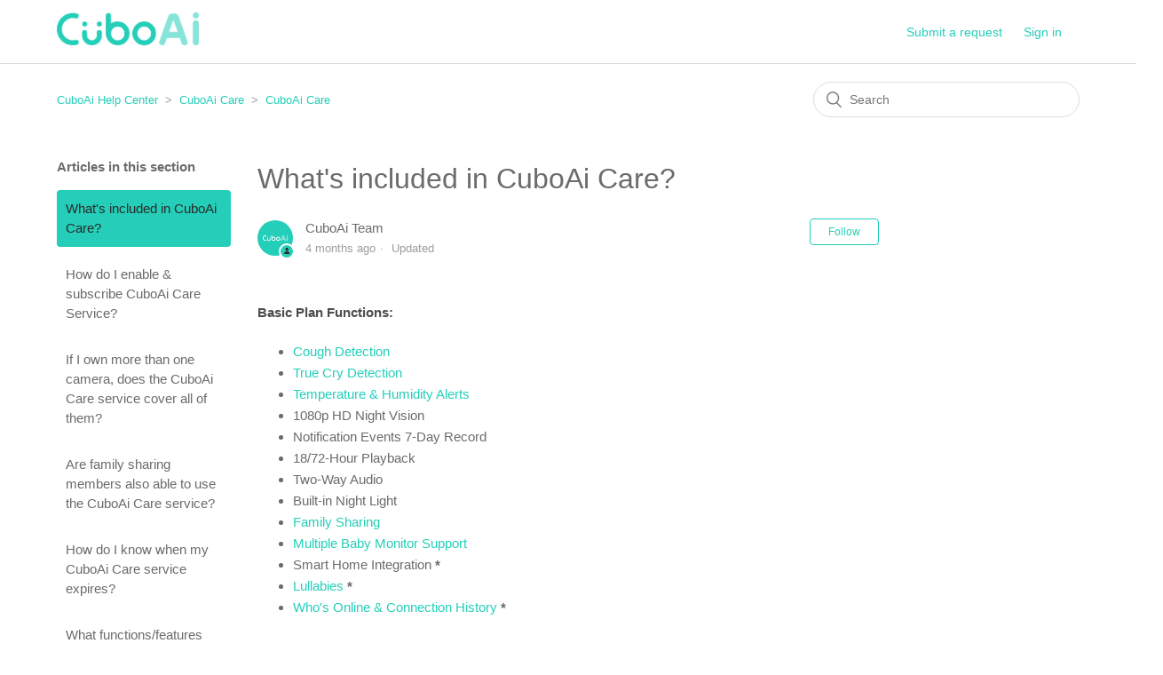

--- FILE ---
content_type: text/html; charset=utf-8
request_url: https://help.getcubo.com/hc/en-us/articles/900001971703-What-s-included-in-CuboAi-Care
body_size: 8892
content:
<!DOCTYPE html>
<html dir="ltr" lang="en-US">
<head>
  <meta charset="utf-8" />
  <!-- v26848 -->


  <title>What&#39;s included in CuboAi Care? &ndash; CuboAi Help Center</title>

  <meta name="csrf-param" content="authenticity_token">
<meta name="csrf-token" content="">

  <meta name="description" content="Basic Plan Functions:  Cough Detection True Cry Detection Temperature &amp; Humidity Alerts  1080p HD Night Vision  Notification Events..." /><meta property="og:image" content="https://help.getcubo.com/hc/theming_assets/01HZKQEPP9SS7W5DA9DNJY6PWE" />
<meta property="og:type" content="website" />
<meta property="og:site_name" content="CuboAi Help Center" />
<meta property="og:title" content="What's included in CuboAi Care?" />
<meta property="og:description" content="Basic Plan Functions:

Cough Detection
True Cry Detection
Temperature &amp; Humidity Alerts 
1080p HD Night Vision 
Notification Events 7-Day Record
18/72-Hour Playback 
Two-Way Audio
Built-in Nigh..." />
<meta property="og:url" content="https://help.getcubo.com/hc/en-us/articles/900001971703-What-s-included-in-CuboAi-Care" />
<link rel="canonical" href="https://help.getcubo.com/hc/en-us/articles/900001971703-What-s-included-in-CuboAi-Care">
<link rel="alternate" hreflang="bg-bg" href="https://help.getcubo.com/hc/bg-bg/articles/900001971703-%D0%9A%D0%B0%D0%BA%D0%B2%D0%BE-%D0%B5-%D0%B2%D0%BA%D0%BB%D1%8E%D1%87%D0%B5%D0%BD%D0%BE-%D0%B2-CuboAi-Care">
<link rel="alternate" hreflang="de" href="https://help.getcubo.com/hc/de/articles/900001971703-Was-ist-in-CuboAi-Care-enthalten">
<link rel="alternate" hreflang="en-us" href="https://help.getcubo.com/hc/en-us/articles/900001971703-What-s-included-in-CuboAi-Care">
<link rel="alternate" hreflang="es" href="https://help.getcubo.com/hc/es/articles/900001971703--Qu%C3%A9-incluye-CuboAi-Care">
<link rel="alternate" hreflang="fr" href="https://help.getcubo.com/hc/fr/articles/900001971703-Qu-est-ce-qui-est-inclus-dans-CuboAi-Care">
<link rel="alternate" hreflang="hu-hu" href="https://help.getcubo.com/hc/hu-hu/articles/900001971703-Mik-szerepelnek-a-CuboAi-Care-szolg%C3%A1ltat%C3%A1sban">
<link rel="alternate" hreflang="it" href="https://help.getcubo.com/hc/it/articles/900001971703-Cosa-%C3%A8-incluso-nel-CuboAi-Care">
<link rel="alternate" hreflang="ja" href="https://help.getcubo.com/hc/ja/articles/900001971703-CuboAi-Care%E3%81%AF%E3%81%A9%E3%81%AE%E3%82%88%E3%81%86%E3%81%AA%E3%82%B5%E3%83%BC%E3%83%93%E3%82%B9%E3%81%A7%E3%81%99%E3%81%8B">
<link rel="alternate" hreflang="ko" href="https://help.getcubo.com/hc/ko/articles/900001971703-CuboAi-Care%EC%97%90-%ED%8F%AC%ED%95%A8%EB%90%9C-%EB%82%B4%EC%9A%A9%EC%9D%80-%EB%AC%B4%EC%97%87%EC%9D%B8%EA%B0%80%EC%9A%94">
<link rel="alternate" hreflang="nl" href="https://help.getcubo.com/hc/nl/articles/900001971703-Wat-is-inbegrepen-bij-CuboAi-Care">
<link rel="alternate" hreflang="pl" href="https://help.getcubo.com/hc/pl/articles/900001971703-Co-zawiera-plan-CuboAi-Care">
<link rel="alternate" hreflang="ro-ro" href="https://help.getcubo.com/hc/ro-ro/articles/900001971703-Ce-este-inclus-%C3%AEn-CuboAi-Care">
<link rel="alternate" hreflang="sv" href="https://help.getcubo.com/hc/sv/articles/900001971703-Vad-ing%C3%A5r-i-CuboAi-Care">
<link rel="alternate" hreflang="th" href="https://help.getcubo.com/hc/th/articles/900001971703-%E0%B8%AA%E0%B8%B4-%E0%B8%87%E0%B8%97%E0%B8%B5-%E0%B8%A3%E0%B8%A7%E0%B8%A1%E0%B8%AD%E0%B8%A2%E0%B8%B9-%E0%B9%83%E0%B8%99-CuboAi-Care-%E0%B8%A1%E0%B8%B5%E0%B8%AD%E0%B8%B0%E0%B9%84%E0%B8%A3%E0%B8%9A-%E0%B8%B2%E0%B8%87">
<link rel="alternate" hreflang="tr" href="https://help.getcubo.com/hc/tr/articles/900001971703-CuboAi-Care-a-neler-dahildir">
<link rel="alternate" hreflang="vi-vn" href="https://help.getcubo.com/hc/vi-vn/articles/900001971703-Nh%E1%BB%AFng-g%C3%AC-c%C3%B3-trong-CuboAi-Care">
<link rel="alternate" hreflang="x-default" href="https://help.getcubo.com/hc/en-us/articles/900001971703-What-s-included-in-CuboAi-Care">
<link rel="alternate" hreflang="zh-tw" href="https://help.getcubo.com/hc/zh-tw/articles/900001971703-CuboAi-Care-%E6%9C%8D%E5%8B%99%E5%8C%85%E5%90%AB%E5%93%AA%E4%BA%9B%E5%8A%9F%E8%83%BD">

  <link rel="stylesheet" href="//static.zdassets.com/hc/assets/application-f34d73e002337ab267a13449ad9d7955.css" media="all" id="stylesheet" />
    <!-- Entypo pictograms by Daniel Bruce — www.entypo.com -->
    <link rel="stylesheet" href="//static.zdassets.com/hc/assets/theming_v1_support-e05586b61178dcde2a13a3d323525a18.css" media="all" />
  <link rel="stylesheet" type="text/css" href="/hc/theming_assets/2288038/360000487014/style.css?digest=36391945663513">

  <link rel="icon" type="image/x-icon" href="/hc/theming_assets/01HZKQEPVX3G1A6YHFYBD7S9T2">

    <script src="//static.zdassets.com/hc/assets/jquery-ed472032c65bb4295993684c673d706a.js"></script>
    <script async src="https://www.googletagmanager.com/gtag/js?id=G-NKPCDJRPS1"></script>
<script>
  window.dataLayer = window.dataLayer || [];
  function gtag(){dataLayer.push(arguments);}
  gtag('js', new Date());
  gtag('config', 'G-NKPCDJRPS1');
</script>


  <meta content="width=device-width, initial-scale=1.0" name="viewport" />

  <script type="text/javascript" src="/hc/theming_assets/2288038/360000487014/script.js?digest=36391945663513"></script>
</head>
<body class="">
  
  
  

  <header class="header">
  <div class="logo">
    <a href="https://www.getcubo.com">
      <img src="/hc/theming_assets/01HZKQEPP9SS7W5DA9DNJY6PWE" alt="CuboAi Help Center Help Center home page">
    </a>
  </div>
  <div class="nav-wrapper">
    <span class="icon-menu" tabindex="0" role="button" aria-controls="user-nav" aria-expanded="false" aria-label="Toggle navigation menu"></span>
    <nav class="user-nav" id="user-nav">
      
      <a class="submit-a-request" href="/hc/en-us/requests/new">Submit a request</a>
    </nav>
      <a class="login" data-auth-action="signin" role="button" rel="nofollow" title="Opens a dialog" href="https://cubohelp.zendesk.com/access?brand_id=360000487014&amp;return_to=https%3A%2F%2Fhelp.getcubo.com%2Fhc%2Fen-us%2Farticles%2F900001971703-What-s-included-in-CuboAi-Care&amp;locale=en-us">Sign in</a>

  </div>
</header>


  <main role="main">
    <div class="container-divider"></div>
<div class="container">
  <nav class="sub-nav">
    <ol class="breadcrumbs">
  
    <li title="CuboAi Help Center">
      
        <a href="/hc/en-us">CuboAi Help Center</a>
      
    </li>
  
    <li title="CuboAi Care">
      
        <a href="/hc/en-us/categories/900000158163-CuboAi-Care">CuboAi Care</a>
      
    </li>
  
    <li title="CuboAi Care">
      
        <a href="/hc/en-us/sections/900000366226-CuboAi-Care">CuboAi Care</a>
      
    </li>
  
</ol>

    <form role="search" class="search" data-search="" action="/hc/en-us/search" accept-charset="UTF-8" method="get"><input type="hidden" name="utf8" value="&#x2713;" autocomplete="off" /><input type="search" name="query" id="query" placeholder="Search" aria-label="Search" /></form>
  </nav>

  <div class="article-container" id="article-container">
    <section class="article-sidebar">
      
        <section class="section-articles collapsible-sidebar">
        <h3 class="collapsible-sidebar-title sidenav-title">Articles in this section</h3>
        <ul>
          
            <li>
              <a href="/hc/en-us/articles/900001971703-What-s-included-in-CuboAi-Care" class="sidenav-item current-article">What&#39;s included in CuboAi Care?</a>
            </li>
          
            <li>
              <a href="/hc/en-us/articles/900001972383-How-do-I-enable-subscribe-CuboAi-Care-Service" class="sidenav-item ">How do I enable &amp; subscribe CuboAi Care Service?</a>
            </li>
          
            <li>
              <a href="/hc/en-us/articles/900001968366-If-I-own-more-than-one-camera-does-the-CuboAi-Care-service-cover-all-of-them" class="sidenav-item ">If I own more than one camera, does the CuboAi Care service cover all of them? </a>
            </li>
          
            <li>
              <a href="/hc/en-us/articles/900001971166-Are-family-sharing-members-also-able-to-use-the-CuboAi-Care-service" class="sidenav-item ">Are family sharing members also able to use the CuboAi Care service?</a>
            </li>
          
            <li>
              <a href="/hc/en-us/articles/900002412623-How-do-I-know-when-my-CuboAi-Care-service-expires" class="sidenav-item ">How do I know when my CuboAi Care service expires?</a>
            </li>
          
            <li>
              <a href="/hc/en-us/articles/900001969346-What-functions-features-are-available-to-me-once-my-CuboAi-Care-subscription-expires-Can-I-still-use-my-baby-monitor-without-subscribing-to-CuboAi-Care" class="sidenav-item ">What functions/features are available to me once my CuboAi Care subscription expires? Can I still use my baby monitor without subscribing to CuboAi Care?</a>
            </li>
          
            <li>
              <a href="/hc/en-us/articles/900002412503-Will-my-CuboAi-Care-service-be-affected-if-I-accidentally-unpair-my-baby-monitor" class="sidenav-item ">Will my CuboAi Care service be affected if I accidentally unpair my baby monitor?</a>
            </li>
          
            <li>
              <a href="/hc/en-us/articles/900002412423-What-should-I-do-if-I-need-a-replacement-during-my-CuboAi-Care-service" class="sidenav-item ">What should I do if I need a replacement during my CuboAi Care service? </a>
            </li>
          
            <li>
              <a href="/hc/en-us/articles/900002451826-If-I-want-to-give-my-Baby-Camera-to-a-friend-can-my-CuboAi-Care-service-be-transferred-as-well" class="sidenav-item ">If I want to give my Baby Camera to a friend, can my CuboAi Care service be transferred as well?</a>
            </li>
          
            <li>
              <a href="/hc/en-us/articles/900001972703-How-do-I-end-my-CuboAi-Care-subscription-service" class="sidenav-item ">How do I end my CuboAi Care subscription service? </a>
            </li>
          
        </ul>
        
          <a href="/hc/en-us/sections/900000366226-CuboAi-Care" class="article-sidebar-item">See more</a>
        
        </section>
      
    </section>

    <article class="article">
      <header class="article-header">
        <h1 title="What&#39;s included in CuboAi Care?" class="article-title">
          What&#39;s included in CuboAi Care?
          
        </h1>

        <div class="article-author">
          
            <div class="avatar article-avatar">
              
                <span class="icon-agent"></span>
              
              <img src="https://help.getcubo.com/system/photos/900274172943/cubo_ai_logo.png" alt="" class="user-avatar"/>
            </div>
          
          <div class="article-meta">
            
              
                CuboAi Team
              
            

            <ul class="meta-group">
              
                <li class="meta-data"><time datetime="2025-09-22T03:16:20Z" title="2025-09-22T03:16:20Z" data-datetime="relative">September 22, 2025 03:16</time></li>
                <li class="meta-data">Updated</li>
              
            </ul>
          </div>
        </div>

        
          <a class="article-subscribe" title="Opens a sign-in dialog" rel="nofollow" role="button" data-auth-action="signin" aria-selected="false" href="/hc/en-us/articles/900001971703-What-s-included-in-CuboAi-Care/subscription.html">Follow</a>
        
      </header>

      <section class="article-info">
        <div class="article-content">
          <div class="article-body"><p style="box-sizing: border-box; color: #6b6b6b; font-family: -apple-system, ' system-ui' , ' Segoe UI' , Helvetica, Arial, sans-serif; font-size: 15px; font-style: normal; font-variant-ligatures: normal; font-variant-caps: normal; font-weight: 400; letter-spacing: normal; orphans: 2; text-align: start; text-indent: 0px; text-transform: none; widows: 2; word-spacing: 0px;  white-space: normal; background-color: #ffffff;  text-decoration-style: initial; text-decoration-color: initial;"><span class="wysiwyg-color-black70"><strong style="box-sizing: border-box; font-weight: bold;">Basic Plan Functions:</strong></span></p>
<ul style="box-sizing: border-box; list-style: outside disc;  padding: 0px 0px 0px 20px; color: #6b6b6b; font-family: -apple-system, ' system-ui' , ' Segoe UI' , Helvetica, Arial, sans-serif; font-size: 15px; font-style: normal; font-variant-ligatures: normal; font-variant-caps: normal; font-weight: 400; letter-spacing: normal; orphans: 2; text-align: start; text-indent: 0px; text-transform: none; widows: 2; word-spacing: 0px;  white-space: normal; background-color: #ffffff;  text-decoration-style: initial; text-decoration-color: initial;">
<li style="box-sizing: border-box; font-weight: 400;" aria-level="1"><a href="/hc/en-us/articles/10713258756249" target="_blank" rel="noopener noreferrer">Cough Detection</a></li>
<li style="box-sizing: border-box; font-weight: 400;" aria-level="1"><a href="/hc/en-us/articles/360008306073" target="_blank" rel="noopener noreferrer">True Cry Detection</a></li>
<li style="box-sizing: border-box; font-weight: 400;" aria-level="1"><a href="/hc/en-us/articles/360008306073" target="_blank" rel="noopener noreferrer"><span style="box-sizing: border-box; font-weight: 400;">Temperature &amp; Humidity Alerts&nbsp;</span></a></li>
<li style="box-sizing: border-box; font-weight: 400;" aria-level="1"><span style="box-sizing: border-box; font-weight: 400;">1080p HD Night Vision </span></li>
<li style="box-sizing: border-box; font-weight: 400;" aria-level="1">Notification Events 7-Day Record</li>
<li style="box-sizing: border-box; font-weight: 400;" aria-level="1"><span style="box-sizing: border-box; font-weight: 400;">18/72-Hour Playback&nbsp;</span></li>
<li style="box-sizing: border-box; font-weight: 400;" aria-level="1">Two-Way Audio</li>
<li style="box-sizing: border-box; font-weight: 400;" aria-level="1"><span style="box-sizing: border-box; font-weight: 400;">Built-in Night Light&nbsp;</span></li>
<li style="box-sizing: border-box; font-weight: 400;" aria-level="1"><a href="/hc/en-us/articles/360000481782" target="_blank" rel="noopener noreferrer"><span style="box-sizing: border-box; font-weight: 400;">Family Sharing&nbsp;</span></a></li>
<li style="box-sizing: border-box; font-weight: 400;" aria-level="1"><a href="/hc/en-us/articles/900000063903" target="_blank" rel="noopener noreferrer"><span style="box-sizing: border-box; font-weight: 400;">Multiple Baby Monitor Support&nbsp;</span></a></li>
<li style="box-sizing: border-box; font-weight: 400;" aria-level="1"><span style="box-sizing: border-box; font-weight: 400;">Smart Home Integration <strong>*</strong>&nbsp;&nbsp;</span></li>
<li style="box-sizing: border-box; font-weight: 400;" aria-level="1"><span style="box-sizing: border-box; font-weight: 400;"><a href="/hc/en-us/articles/900002384566" target="_blank" rel="noopener noreferrer">Lullabies</a> <strong>*</strong>&nbsp;</span></li>
<li style="box-sizing: border-box; font-weight: 400;" aria-level="1">
<span style="box-sizing: border-box; font-weight: 400;"><a href="/hc/en-us/articles/20859313696409" target="_blank" rel="noopener noreferrer">Who's Online &amp; Connection History</a> <strong>*</strong><br></span><span style="font-weight: 400;"><br></span><strong>* </strong>Available on CuboAi Plus and later models</li>
</ul>
<p><span style="font-weight: 400;">After subscribing to the </span><strong>CuboAi Care Premium</strong><span style="font-weight: 400;"> plan, you’ll be able to enjoy these additional features:&nbsp;</span></p>
<ul>
<li style="font-weight: 400;" aria-level="1"><a href="/hc/en-us/articles/360008014434" target="_blank" rel="noopener noreferrer"><span style="font-weight: 400;">Covered-Face &amp; Rollover Detection</span></a></li>
<li style="font-weight: 400;" aria-level="1"><span style="font-weight: 400;"><a href="/hc/en-us/articles/360008179594" target="_blank" rel="noopener noreferrer">Auto Photo Capture</a><br></span></li>
<li style="font-weight: 400;" aria-level="1"><span style="font-weight: 400;"><a href="/hc/en-us/articles/360008014494" target="_blank" rel="noopener noreferrer">Danger Zone Detection</a><br></span></li>
<li style="font-weight: 400;" aria-level="1"><span style="font-weight: 400;">Download the <span style="box-sizing: border-box; font-weight: 400;">18/72</span>-hour Playback</span></li>
<li style="font-weight: 400;" aria-level="1"><span style="font-weight: 400;">Download the Notification Event videos</span></li>
<li style="font-weight: 400;" aria-level="1"><a href="/hc/en-us/articles/4408725301401" target="_blank" rel="noopener noreferrer"><span style="font-weight: 400;">Sleep Sensor Pad AI Mode</span></a></li>
<li><a href="/hc/en-us/articles/20863363670425" target="_blank" rel="noopener noreferrer">Daily Highlights</a></li>
<li style="font-weight: 400;" aria-level="1"><span style="font-weight: 400;"><a href="/hc/en-us/articles/900001267863" target="_blank" rel="noopener noreferrer">Nighttime Sleep Report</a><br></span></li>
<li style="font-weight: 400;" aria-level="1"><span style="font-weight: 400;">30 Days of Nighttime Sleep Reports Storage</span></li>
<li style="font-weight: 400;" aria-level="1"><span style="font-weight: 400;">30 Days Moments Wall Storage</span></li>
<li style="font-weight: 400;" aria-level="1"><span style="font-weight: 400;">1 <a href="/hc/en-us/articles/6676887810073" target="_blank" rel="noopener noreferrer">Lullaby Schedule</a></span></li>
<li style="font-weight: 400;" aria-level="1">Growth Tracking</li>
</ul>
<p><span style="font-weight: 400;">If you subscribe to the </span><strong>CuboAi Care Ultimate</strong><span style="font-weight: 400;"> plan, you can enjoy the following additional features:&nbsp;</span></p>
<ul>
<li style="font-weight: 400;" aria-level="1"><a href="/hc/en-us/articles/360008014434" target="_blank" rel="noopener noreferrer"><span style="font-weight: 400;">Covered-Face &amp; Rollover Detection</span></a></li>
<li style="font-weight: 400;" aria-level="1"><span style="font-weight: 400;"><a href="/hc/en-us/articles/360008179594" target="_blank" rel="noopener noreferrer">Auto Photo Capture</a><br></span></li>
<li style="font-weight: 400;" aria-level="1"><span style="font-weight: 400;"><a href="/hc/en-us/articles/360008014494" target="_blank" rel="noopener noreferrer">Danger Zone Detection</a><br></span></li>
<li style="font-weight: 400;" aria-level="1"><span style="font-weight: 400;">Download the <span style="box-sizing: border-box; font-weight: 400;">18/72</span>-Hour Playback&nbsp;</span></li>
<li style="font-weight: 400;" aria-level="1"><span style="font-weight: 400;">Download the Notification Event videos</span></li>
<li style="font-weight: 400;" aria-level="1"><a href="/hc/en-us/articles/4408725301401" target="_blank" rel="noopener noreferrer"><span style="font-weight: 400;">Sleep Sensor Pad AI Mode</span></a></li>
<li>
<a href="/hc/en-us/articles/20863363670425" target="_blank" rel="noopener noreferrer">Daily Highlights </a><a href="/hc/en-us/articles/20863363670425" target="_blank" rel="noopener noreferrer">&amp; Monthly Highlight</a>
</li>
<li><span style="font-weight: 400;"><a href="/hc/en-us/articles/900001267863" target="_blank" rel="noopener noreferrer">Nighttime Sleep Report</a></span></li>
<li><a href="/hc/en-us/articles/6676569780249" target="_blank" rel="noopener noreferrer">Daytime Sleep Report</a></li>
<li><a href="/hc/en-us/articles/6676569780249" target="_blank" rel="noopener noreferrer">Daily Sleep Summary</a></li>
<li style="font-weight: 400;" aria-level="1"><span style="font-weight: 400;">90 Days Sleep Reports Storage</span></li>
<li style="font-weight: 400;" aria-level="1"><span style="font-weight: 400;">90 Days Moments Wall Storage</span></li>
<li style="font-weight: 400;" aria-level="1"><a href="/hc/en-us/articles/6676782957337" target="_blank" rel="noopener noreferrer"><span style="font-weight: 400;">Music Therapist Playlist (28 songs included)</span></a></li>
<li style="font-weight: 400;" aria-level="1"><span style="font-weight: 400;">Up to <a href="https://help.getcubo.com/hc/en-us/articles/6676887810073" target="_blank" rel="noopener noreferrer">10 Lullaby Schedules</a></span></li>
<li>Growth Tracking</li>
</ul>
<p><img src="/hc/article_attachments/43091594968601" alt="訂閱方案2025:2:4英.png" width="520" height="728"></p>
<p>&nbsp;</p>
<p>If you have any further questions, please contact us through the following channels:</p>
<ul>
<li>In-App: Settings → Chat With Us</li>
<li>Facebook Messenger: <a href="https://m.me/cubobabymonitor" target="_blank" rel="noopener noreferrer">m.me/cubobabymonitor</a>
</li>
<li>Email: support@cuboai.com</li>
</ul></div>

          <div class="article-attachments">
            <ul class="attachments">
              
            </ul>
          </div>
        </div>
      </section>

      <footer>
        <div class="article-footer">
          
            <div class="article-share">
  <ul class="share">
    <li><a href="https://www.facebook.com/share.php?title=What%27s+included+in+CuboAi+Care%3F&u=https%3A%2F%2Fhelp.getcubo.com%2Fhc%2Fen-us%2Farticles%2F900001971703-What-s-included-in-CuboAi-Care" class="share-facebook">Facebook</a></li>
    <li><a href="https://twitter.com/share?lang=en&text=What%26%2339%3Bs+included+in+CuboAi+Care%3F&url=https%3A%2F%2Fhelp.getcubo.com%2Fhc%2Fen-us%2Farticles%2F900001971703-What-s-included-in-CuboAi-Care" class="share-twitter">Twitter</a></li>
    <li><a href="https://www.linkedin.com/shareArticle?mini=true&source=CuboAi+Support&title=What%27s+included+in+CuboAi+Care%3F&url=https%3A%2F%2Fhelp.getcubo.com%2Fhc%2Fen-us%2Farticles%2F900001971703-What-s-included-in-CuboAi-Care" class="share-linkedin">LinkedIn</a></li>
  </ul>

</div>
          
          
            
          
        </div>

        
          <div class="article-votes">
            <span class="article-votes-question">Was this article helpful?</span>
            <div class="article-votes-controls" role='radiogroup'>
              <a class="button article-vote article-vote-up" data-helper="vote" data-item="article" data-type="up" data-id="900001971703" data-upvote-count="125" data-vote-count="227" data-vote-sum="23" data-vote-url="/hc/en-us/articles/900001971703/vote" data-value="null" data-label="125 out of 227 found this helpful" data-selected-class="null" aria-selected="false" role="radio" rel="nofollow" title="Yes" href="#"></a>
              <a class="button article-vote article-vote-down" data-helper="vote" data-item="article" data-type="down" data-id="900001971703" data-upvote-count="125" data-vote-count="227" data-vote-sum="23" data-vote-url="/hc/en-us/articles/900001971703/vote" data-value="null" data-label="125 out of 227 found this helpful" data-selected-class="null" aria-selected="false" role="radio" rel="nofollow" title="No" href="#"></a>
            </div>
            <small class="article-votes-count">
              <span class="article-vote-label" data-helper="vote" data-item="article" data-type="label" data-id="900001971703" data-upvote-count="125" data-vote-count="227" data-vote-sum="23" data-vote-url="/hc/en-us/articles/900001971703/vote" data-value="null" data-label="125 out of 227 found this helpful">125 out of 227 found this helpful</span>
            </small>
          </div>
        

       
       <script type="text/javascript">
          //Add identifying text to comment for content moderation to catch
          window.onload = function() {
            document.getElementById("vote-feedback").onsubmit = function() {
              var msgElement = document.getElementById("comment_body");
							//Patrick comment
             /*msgElement.value = '<p class="vote-comment-success">Thank you. We appreciate your time and feedback. We will do our best to provide you a better experience!</p><p class="vote-comment-subtitle">You wrote:</p><p class="vote-comment-quote">&ldquo;' + msgElement.value + '&rdquo;</p>';*/
              return true;
           };
         };
       </script>

        <div class="article-more-questions">
          Have more questions? <a href="/hc/en-us/requests/new">Submit a request</a>
        </div>
        <div class="article-return-to-top">
          <a href="#article-container">Return to top<span class="icon-arrow-up"></span></a>
        </div>
      </footer>

      <section class="article-relatives">
        
          <div data-recent-articles></div>
        
        
          
  <section class="related-articles">
    
      <h3 class="related-articles-title">Related articles</h3>
    
    <ul>
      
        <li>
          <a href="/hc/en-us/related/click?data=[base64]%3D%3D--6f8328ea8f8da7fe3f5a92d37f2f524e9b6f3e27" rel="nofollow">What functions/features are available to me once my CuboAi Care subscription expires? Can I still use my baby monitor without subscribing to CuboAi Care?</a>
        </li>
      
        <li>
          <a href="/hc/en-us/related/click?data=[base64]%3D--4e7179be349735d33015ae7fa2ac47fe2c3e91a6" rel="nofollow">How do I enable &amp; subscribe CuboAi Care Service?</a>
        </li>
      
        <li>
          <a href="/hc/en-us/related/click?data=[base64]%3D%3D--0f83e8805925757b448822e7e0d2d67e1fa4b8d4" rel="nofollow">CuboAi Plus &#39;&#39;AI Lullaby Schedule&#39;&#39;</a>
        </li>
      
        <li>
          <a href="/hc/en-us/related/click?data=[base64]%3D--5f5549185f5151b52f759fd0c274178b7b55a153" rel="nofollow">How to connect CuboAi Plus to Alexa Echo Show?</a>
        </li>
      
    </ul>
  </section>


        
      </section>
      
        <div class="article-comments" id="article-comments">
          <section class="comments">
            <header class="comment-overview">
              <h3 class="comment-heading">
                Comments
              </h3>
              <p class="comment-callout">0 comments</p>
              
            </header>

            <ul id="comments" class="comment-list">
              
            </ul>

            

            

            <p class="comment-callout">Article is closed for comments.</p>
          </section>
        </div>
      
    </article>
  </div>
</div>

  </main>

  <footer class="footer">
  <div class="footer-inner">
    <a title="Home" href="/hc/en-us">CuboAi Help Center</a>

    <div class="footer-language-selector">
      
        <div class="dropdown language-selector" aria-haspopup="true">
          <a class="dropdown-toggle">
            English (US)
          </a>
          <span class="dropdown-menu dropdown-menu-end" role="menu">
            
              <a href="/hc/change_language/bg-bg?return_to=%2Fhc%2Fbg-bg%2Farticles%2F900001971703-%25D0%259A%25D0%25B0%25D0%25BA%25D0%25B2%25D0%25BE-%25D0%25B5-%25D0%25B2%25D0%25BA%25D0%25BB%25D1%258E%25D1%2587%25D0%25B5%25D0%25BD%25D0%25BE-%25D0%25B2-CuboAi-Care" dir="ltr" rel="nofollow" role="menuitem">
                Български (България)
              </a>
            
              <a href="/hc/change_language/de?return_to=%2Fhc%2Fde%2Farticles%2F900001971703-Was-ist-in-CuboAi-Care-enthalten" dir="ltr" rel="nofollow" role="menuitem">
                Deutsch
              </a>
            
              <a href="/hc/change_language/es?return_to=%2Fhc%2Fes%2Farticles%2F900001971703--Qu%25C3%25A9-incluye-CuboAi-Care" dir="ltr" rel="nofollow" role="menuitem">
                Español
              </a>
            
              <a href="/hc/change_language/fr?return_to=%2Fhc%2Ffr%2Farticles%2F900001971703-Qu-est-ce-qui-est-inclus-dans-CuboAi-Care" dir="ltr" rel="nofollow" role="menuitem">
                Français
              </a>
            
              <a href="/hc/change_language/hu-hu?return_to=%2Fhc%2Fhu-hu%2Farticles%2F900001971703-Mik-szerepelnek-a-CuboAi-Care-szolg%25C3%25A1ltat%25C3%25A1sban" dir="ltr" rel="nofollow" role="menuitem">
                Magyar (Magyarország)
              </a>
            
              <a href="/hc/change_language/it?return_to=%2Fhc%2Fit%2Farticles%2F900001971703-Cosa-%25C3%25A8-incluso-nel-CuboAi-Care" dir="ltr" rel="nofollow" role="menuitem">
                Italiano
              </a>
            
              <a href="/hc/change_language/ja?return_to=%2Fhc%2Fja%2Farticles%2F900001971703-CuboAi-Care%25E3%2581%25AF%25E3%2581%25A9%25E3%2581%25AE%25E3%2582%2588%25E3%2581%2586%25E3%2581%25AA%25E3%2582%25B5%25E3%2583%25BC%25E3%2583%2593%25E3%2582%25B9%25E3%2581%25A7%25E3%2581%2599%25E3%2581%258B" dir="ltr" rel="nofollow" role="menuitem">
                日本語
              </a>
            
              <a href="/hc/change_language/ko?return_to=%2Fhc%2Fko%2Farticles%2F900001971703-CuboAi-Care%25EC%2597%2590-%25ED%258F%25AC%25ED%2595%25A8%25EB%2590%259C-%25EB%2582%25B4%25EC%259A%25A9%25EC%259D%2580-%25EB%25AC%25B4%25EC%2597%2587%25EC%259D%25B8%25EA%25B0%2580%25EC%259A%2594" dir="ltr" rel="nofollow" role="menuitem">
                한국어
              </a>
            
              <a href="/hc/change_language/nl?return_to=%2Fhc%2Fnl%2Farticles%2F900001971703-Wat-is-inbegrepen-bij-CuboAi-Care" dir="ltr" rel="nofollow" role="menuitem">
                Nederlands
              </a>
            
              <a href="/hc/change_language/pl?return_to=%2Fhc%2Fpl%2Farticles%2F900001971703-Co-zawiera-plan-CuboAi-Care" dir="ltr" rel="nofollow" role="menuitem">
                Polski
              </a>
            
              <a href="/hc/change_language/ro-ro?return_to=%2Fhc%2Fro-ro%2Farticles%2F900001971703-Ce-este-inclus-%25C3%25AEn-CuboAi-Care" dir="ltr" rel="nofollow" role="menuitem">
                Română (România)
              </a>
            
              <a href="/hc/change_language/sv?return_to=%2Fhc%2Fsv%2Farticles%2F900001971703-Vad-ing%25C3%25A5r-i-CuboAi-Care" dir="ltr" rel="nofollow" role="menuitem">
                Svenska
              </a>
            
              <a href="/hc/change_language/th?return_to=%2Fhc%2Fth%2Farticles%2F900001971703-%25E0%25B8%25AA%25E0%25B8%25B4-%25E0%25B8%2587%25E0%25B8%2597%25E0%25B8%25B5-%25E0%25B8%25A3%25E0%25B8%25A7%25E0%25B8%25A1%25E0%25B8%25AD%25E0%25B8%25A2%25E0%25B8%25B9-%25E0%25B9%2583%25E0%25B8%2599-CuboAi-Care-%25E0%25B8%25A1%25E0%25B8%25B5%25E0%25B8%25AD%25E0%25B8%25B0%25E0%25B9%2584%25E0%25B8%25A3%25E0%25B8%259A-%25E0%25B8%25B2%25E0%25B8%2587" dir="ltr" rel="nofollow" role="menuitem">
                ไทย
              </a>
            
              <a href="/hc/change_language/tr?return_to=%2Fhc%2Ftr%2Farticles%2F900001971703-CuboAi-Care-a-neler-dahildir" dir="ltr" rel="nofollow" role="menuitem">
                Türkçe
              </a>
            
              <a href="/hc/change_language/vi-vn?return_to=%2Fhc%2Fvi-vn%2Farticles%2F900001971703-Nh%25E1%25BB%25AFng-g%25C3%25AC-c%25C3%25B3-trong-CuboAi-Care" dir="ltr" rel="nofollow" role="menuitem">
                Tiếng Việt (Việt Nam)
              </a>
            
              <a href="/hc/change_language/zh-tw?return_to=%2Fhc%2Fzh-tw%2Farticles%2F900001971703-CuboAi-Care-%25E6%259C%258D%25E5%258B%2599%25E5%258C%2585%25E5%2590%25AB%25E5%2593%25AA%25E4%25BA%259B%25E5%258A%259F%25E8%2583%25BD" dir="ltr" rel="nofollow" role="menuitem">
                繁體中文
              </a>
            
          </span>
        </div>
      
    </div>
  </div>
</footer>



  <!-- / -->

  
  <script src="//static.zdassets.com/hc/assets/en-us.bbb3d4d87d0b571a9a1b.js"></script>
  

  <script type="text/javascript">
  /*

    Greetings sourcecode lurker!

    This is for internal Zendesk and legacy usage,
    we don't support or guarantee any of these values
    so please don't build stuff on top of them.

  */

  HelpCenter = {};
  HelpCenter.account = {"subdomain":"cubohelp","environment":"production","name":"CuboAi Support"};
  HelpCenter.user = {"identifier":"da39a3ee5e6b4b0d3255bfef95601890afd80709","email":null,"name":"","role":"anonymous","avatar_url":"https://assets.zendesk.com/hc/assets/default_avatar.png","is_admin":false,"organizations":[],"groups":[]};
  HelpCenter.internal = {"asset_url":"//static.zdassets.com/hc/assets/","web_widget_asset_composer_url":"https://static.zdassets.com/ekr/snippet.js","current_session":{"locale":"en-us","csrf_token":null,"shared_csrf_token":null},"usage_tracking":{"event":"article_viewed","data":"[base64]--91606571b5abbad418d28447319a9c9bc9a48bd1","url":"https://help.getcubo.com/hc/activity"},"current_record_id":"900001971703","current_record_url":"/hc/en-us/articles/900001971703-What-s-included-in-CuboAi-Care","current_record_title":"What's included in CuboAi Care?","current_text_direction":"ltr","current_brand_id":360000487014,"current_brand_name":"CuboAi Support","current_brand_url":"https://cubohelp.zendesk.com","current_brand_active":true,"current_path":"/hc/en-us/articles/900001971703-What-s-included-in-CuboAi-Care","show_autocomplete_breadcrumbs":true,"user_info_changing_enabled":false,"has_user_profiles_enabled":false,"has_end_user_attachments":true,"user_aliases_enabled":false,"has_anonymous_kb_voting":true,"has_multi_language_help_center":true,"show_at_mentions":false,"embeddables_config":{"embeddables_web_widget":true,"embeddables_help_center_auth_enabled":false,"embeddables_connect_ipms":false},"answer_bot_subdomain":"static","gather_plan_state":"subscribed","has_article_verification":false,"has_gather":true,"has_ckeditor":false,"has_community_enabled":false,"has_community_badges":true,"has_community_post_content_tagging":false,"has_gather_content_tags":true,"has_guide_content_tags":true,"has_user_segments":true,"has_answer_bot_web_form_enabled":false,"has_garden_modals":false,"theming_cookie_key":"hc-da39a3ee5e6b4b0d3255bfef95601890afd80709-2-preview","is_preview":false,"has_search_settings_in_plan":true,"theming_api_version":1,"theming_settings":{"brand_color":"rgba(36, 206, 185, 1)","brand_text_color":"rgba(43, 43, 43, 1)","text_color":"rgba(107, 107, 107, 1)","link_color":"rgba(36, 206, 185, 1)","background_color":"#FFFFFF","heading_font":"-apple-system, BlinkMacSystemFont, 'Segoe UI', Helvetica, Arial, sans-serif","text_font":"-apple-system, BlinkMacSystemFont, 'Segoe UI', Helvetica, Arial, sans-serif","logo":"/hc/theming_assets/01HZKQEPP9SS7W5DA9DNJY6PWE","favicon":"/hc/theming_assets/01HZKQEPVX3G1A6YHFYBD7S9T2","homepage_background_image":"/hc/theming_assets/01HZKQEQ2BXEE9CFM6YJECKQ6E","community_background_image":"/hc/theming_assets/01HZKQEQB1Y0YKNGEAVCP0HPR4","community_image":"/hc/theming_assets/01HZKQEQMFG9VGWD6BE57BGMBQ","instant_search":true,"scoped_kb_search":false,"scoped_community_search":true,"show_recent_activity":true,"show_articles_in_section":true,"show_article_author":true,"show_article_comments":true,"show_follow_article":true,"show_recently_viewed_articles":true,"show_related_articles":true,"show_article_sharing":true,"show_follow_section":true,"show_follow_post":true,"show_post_sharing":true,"show_follow_topic":true},"has_pci_credit_card_custom_field":false,"help_center_restricted":false,"is_assuming_someone_else":false,"flash_messages":[],"user_photo_editing_enabled":true,"user_preferred_locale":"en-us","base_locale":"en-us","login_url":"https://cubohelp.zendesk.com/access?brand_id=360000487014\u0026return_to=https%3A%2F%2Fhelp.getcubo.com%2Fhc%2Fen-us%2Farticles%2F900001971703-What-s-included-in-CuboAi-Care","has_alternate_templates":false,"has_custom_statuses_enabled":false,"has_hc_generative_answers_setting_enabled":true,"has_generative_search_with_zgpt_enabled":false,"has_suggested_initial_questions_enabled":false,"has_guide_service_catalog":true,"has_service_catalog_search_poc":false,"has_service_catalog_itam":false,"has_csat_reverse_2_scale_in_mobile":false,"has_knowledge_navigation":false,"has_unified_navigation":false,"has_unified_navigation_eap_access":false,"has_csat_bet365_branding":false,"version":"v26848","dev_mode":false};
</script>

  
  <script src="//static.zdassets.com/hc/assets/moment-3b62525bdab669b7b17d1a9d8b5d46b4.js"></script>
  <script src="//static.zdassets.com/hc/assets/hc_enduser-be182e02d9d03985cf4f06a89a977e3d.js"></script>
  
  
</body>
</html>

--- FILE ---
content_type: text/javascript; charset=utf-8
request_url: https://help.getcubo.com/hc/theming_assets/2288038/360000487014/script.js?digest=36391945663513
body_size: 1669
content:
/*
 * jQuery v1.9.1 included
 */

$(document).ready(function() {
  
	// 2023/03/15 redirect the page (https://help.getcubo.com/hc/zh-tw/articles/360006716794)
  if(window.location.href.includes("360006716794")){
    window.location.href="https://help.getcubo.com/hc/zh-tw/articles/900001906886-CuboAi-CuboAi-Plus-%E7%9A%84%E7%8B%80%E6%85%8B%E7%87%88%E8%99%9F"
  }
  
  //third party app
  //Show feedback box when No vote button clicked AND article noted as not helpful
   $('.article-vote-down').click(function() {
   if ($(this).attr('aria-selected') == "false") {
   $('#vote-feedback').slideDown('fast');
   } 
   else {
   $('#vote-feedback').slideUp('fast');
   }
   });
   //Change pending approval tag to more tailored message based off of identifying text set on article page
   $('.comment-body:contains("We appreciate your time and feedback")').parents('.comment-info').find('.comment-pending').html('<p>Feedback Submitted</p>');
   //Remove feedback submissions from anonymous users which unfortunately means they do not see a success message. I actually do not know if they even have the option to leave comments
   if (HelpCenter.user.role=="anonymous"){
   $(function() {
   $(".comment").filter(function() {
   return $('section:contains("We appreciate your time and feedback")', this).hasClass('comment-body');
   }).remove();
   });
   }
   //OPTIONAL: Remove ANY feedback submissions from appearing in comment section for end users, but briefly show receive success notification for your submission based off of identifying text set on article page. As agents and managers, this also allows you to convert the feedback into a ticket on the article's page by clicking the gear icon next to the pending comment since these submissions are visible to you.
   if (HelpCenter.user.role=="end_user"){
   var userid = $('div#user-menu').find('a:contains("My profile")').attr('href');
   console.log(userid, "User Profile URL");
   var commentauth = $('.comment-meta').find('a').attr('href');
   console.log(commentauth, "Author Profile URL");
   if ( userid === commentauth ) {
   $(function() {
   $(".comment").filter(function() {
   return $('section:contains("We appreciate your time and feedback")', this).hasClass('comment-body');
   }).delay(3000).slideUp(3000);
   });
   } else {
   $("span.comment-pending").filter(function() {
   $(this).closest('.comment').find('section:contains("We appreciate you voting and writing feedback")').remove();
   });
   }
   }  
  //end 

  // social share popups
  $(".share a").click(function(e) {
    e.preventDefault();
    window.open(this.href, "", "height = 500, width = 500");
  });

  // show form controls when the textarea receives focus or backbutton is used and value exists
  var $commentContainerTextarea = $(".comment-container textarea"),
    $commentContainerFormControls = $(".comment-form-controls, .comment-ccs");

  $commentContainerTextarea.one("focus", function() {
    $commentContainerFormControls.show();
  });

  if ($commentContainerTextarea.val() !== "") {
    $commentContainerFormControls.show();
  }

  // Expand Request comment form when Add to conversation is clicked
  var $showRequestCommentContainerTrigger = $(".request-container .comment-container .comment-show-container"),
    $requestCommentFields = $(".request-container .comment-container .comment-fields"),
    $requestCommentSubmit = $(".request-container .comment-container .request-submit-comment");

  $showRequestCommentContainerTrigger.on("click", function() {
    $showRequestCommentContainerTrigger.hide();
    $requestCommentFields.show();
    $requestCommentSubmit.show();
    $commentContainerTextarea.focus();
  });

  // Mark as solved button
  var $requestMarkAsSolvedButton = $(".request-container .mark-as-solved:not([data-disabled])"),
    $requestMarkAsSolvedCheckbox = $(".request-container .comment-container input[type=checkbox]"),
    $requestCommentSubmitButton = $(".request-container .comment-container input[type=submit]");

  $requestMarkAsSolvedButton.on("click", function () {
    $requestMarkAsSolvedCheckbox.attr("checked", true);
    $requestCommentSubmitButton.prop("disabled", true);
    $(this).attr("data-disabled", true).closest("form").submit();
  });

  // Change Mark as solved text according to whether comment is filled
  var $requestCommentTextarea = $(".request-container .comment-container textarea");

  $requestCommentTextarea.on("keyup", function() {
    if ($requestCommentTextarea.val() !== "") {
      $requestMarkAsSolvedButton.text($requestMarkAsSolvedButton.data("solve-and-submit-translation"));
      $requestCommentSubmitButton.prop("disabled", false);
    } else {
      $requestMarkAsSolvedButton.text($requestMarkAsSolvedButton.data("solve-translation"));
      $requestCommentSubmitButton.prop("disabled", true);
    }
  });

  // Disable submit button if textarea is empty
  if ($requestCommentTextarea.val() === "") {
    $requestCommentSubmitButton.prop("disabled", true);
  }

  // Submit requests filter form in the request list page
  $("#request-status-select, #request-organization-select")
    .on("change", function() {
      search();
    });

  // Submit requests filter form in the request list page
  $("#quick-search").on("keypress", function(e) {
    if (e.which === 13) {
      search();
    }
  });

  function search() {
    window.location.search = $.param({
      query: $("#quick-search").val(),
      status: $("#request-status-select").val(),
      organization_id: $("#request-organization-select").val()
    });
  }

  function toggleNavigation(toggleElement) {
    var menu = document.getElementById("user-nav");
    var isExpanded = menu.getAttribute("aria-expanded") === "true";
    menu.setAttribute("aria-expanded", !isExpanded);
    toggleElement.setAttribute("aria-expanded", !isExpanded);
  }

  $(".header .icon-menu").on("click", function(e) {
    e.stopPropagation();
    toggleNavigation(this);
  });

  $(".header .icon-menu").on("keyup", function(e) {
    if (e.keyCode === 13) { // Enter key
      e.stopPropagation();
      toggleNavigation(this);
    }
  });

  $("#user-nav").on("keyup", function(e) {
    if (e.keyCode === 27) { // Escape key
      e.stopPropagation();
      this.setAttribute("aria-expanded", false);
      $(".header .icon-menu").attr("aria-expanded", false);
    }
  });

  if ($("#user-nav").children().length === 0) {
    $(".header .icon-menu").hide();
  }

  // Submit organization form in the request page
  $("#request-organization select").on("change", function() {
    this.form.submit();
  });

  // Toggles expanded aria to collapsible elements
  $(".collapsible-nav, .collapsible-sidebar").on("click", function(e) {
    e.stopPropagation();
    var isExpanded = this.getAttribute("aria-expanded") === "true";
    this.setAttribute("aria-expanded", !isExpanded);
  });
  
  // search the first three results in the article with 'webwidget'
  zE("webWidget", "helpCenter:setSuggestions", { labels: ["Webwidget"] });
});